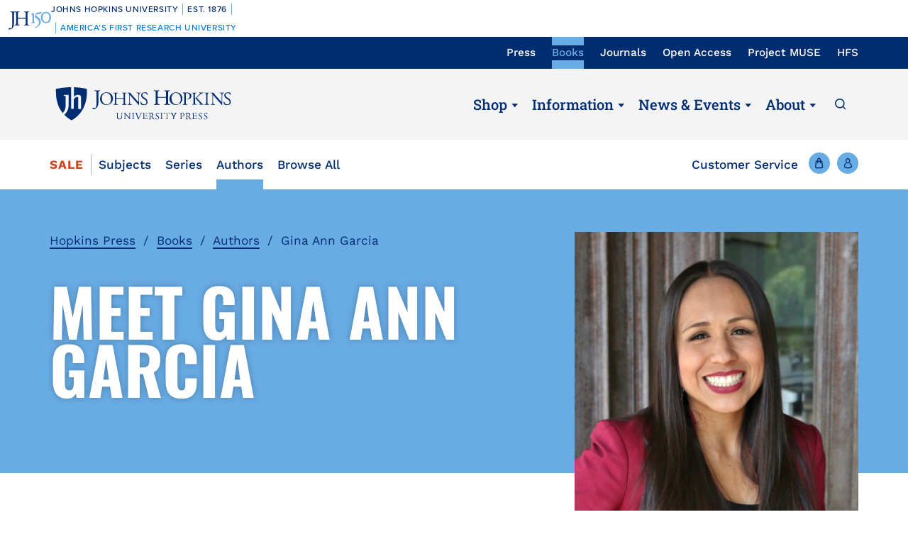

--- FILE ---
content_type: text/html; charset=UTF-8
request_url: https://www.press.jhu.edu/books/authors/gina-ann-garcia
body_size: 12306
content:
<!DOCTYPE html>
<html lang="en" dir="ltr" prefix="og: https://ogp.me/ns#">
  <head>
    <meta charset="utf-8" />
<meta name="description" content="Gina Ann Garcia (PITTSBURGH, PA) is an associate professor in the Department of Educational Foundations, Organizations, and Policy at the University of Pittsburgh. She is the author of Becoming Hispanic-Serving Institutions: Opportunities for Colleges and Universities." />
<link rel="canonical" href="https://www.press.jhu.edu/books/authors/gina-ann-garcia" />
<meta name="twitter:card" content="summary_large_image" />
<meta name="twitter:title" content="Gina Ann Garcia" />
<meta name="Generator" content="Drupal 10 (https://www.drupal.org); Commerce 2" />
<meta name="MobileOptimized" content="width" />
<meta name="HandheldFriendly" content="true" />
<meta name="viewport" content="width=device-width, initial-scale=1.0" />
<link rel="icon" href="/themes/custom/jhupress/favicon.ico" type="image/vnd.microsoft.icon" />
<script>(function(w,d,s,l,i){w[l]=w[l]||[];w[l].push({'gtm.start':new Date().getTime(),event:'gtm.js'});var f=d.getElementsByTagName(s)[0];var j=d.createElement(s);var dl=l!='dataLayer'?'&l='+l:'';j.src='https://www.googletagmanager.com/gtm.js?id='+i+dl+'';j.async=true;f.parentNode.insertBefore(j,f);})(window,document,'script','dataLayer','GTM-TS27Z7G');</script>
<script>window.a2a_config=window.a2a_config||{};a2a_config.callbacks=[];a2a_config.overlays=[];a2a_config.templates={};</script>

    <title>Gina Ann Garcia | Hopkins Press</title>
    <link rel="stylesheet" media="all" href="/sites/default/files/css/css_AD1TvkuMtckfK8Px-JO1vxQmL_adXQARWHnB1K1Mhqw.css?delta=0&amp;language=en&amp;theme=jhupress&amp;include=eJxFTkEOgzAM-1BHn4RCY1intEVJOsZePwSbdrFsy7JNzN6o7pG-ZJi1VQ9JyGyPExl-vMCMFlhIrRRowrhq4548KipDwTdy1zx1P0OKyNpXkoEe9LqM2rSQ5DfC495XPRrjfMzZXy7SJpJg2bFlxkgC9Zhr9mC7Ocr16ZmxWTxxKMcLwQdWEE8P" />
<link rel="stylesheet" media="all" href="/sites/default/files/css/css_fRv51-SjgEDahN5A1LAo_4FfqSLF53yotvUtoyF7t9w.css?delta=1&amp;language=en&amp;theme=jhupress&amp;include=eJxFTkEOgzAM-1BHn4RCY1intEVJOsZePwSbdrFsy7JNzN6o7pG-ZJi1VQ9JyGyPExl-vMCMFlhIrRRowrhq4548KipDwTdy1zx1P0OKyNpXkoEe9LqM2rSQ5DfC495XPRrjfMzZXy7SJpJg2bFlxkgC9Zhr9mC7Ocr16ZmxWTxxKMcLwQdWEE8P" />
<link rel="stylesheet" media="all" href="//fonts.googleapis.com/css2?family=Roboto&amp;family=Roboto+Slab:wght@100;300;400;700&amp;display=swap" />
<link rel="stylesheet" media="all" href="/sites/default/files/css/css_34ysaMZ6tOXCHEj0Lrwe57ORdjolTCArePv4ExJXYMY.css?delta=3&amp;language=en&amp;theme=jhupress&amp;include=eJxFTkEOgzAM-1BHn4RCY1intEVJOsZePwSbdrFsy7JNzN6o7pG-ZJi1VQ9JyGyPExl-vMCMFlhIrRRowrhq4548KipDwTdy1zx1P0OKyNpXkoEe9LqM2rSQ5DfC495XPRrjfMzZXy7SJpJg2bFlxkgC9Zhr9mC7Ocr16ZmxWTxxKMcLwQdWEE8P" />
<link rel="stylesheet" media="all" href="https://unpkg.com/aos@2.3.1/dist/aos.css" />
<link rel="stylesheet" media="all" href="https://cdn.jsdelivr.net/npm/slick-carousel@1.8.1/slick/slick.css" />

    
    <style>
                    </style>
    <!-- Hotjar Tracking Code for https://www.press.jhu.edu -->
    <script>
        (function(h,o,t,j,a,r){
            h.hj=h.hj||function(){(h.hj.q=h.hj.q||[]).push(arguments)};
            h._hjSettings={hjid:6541919,hjsv:6};
            a=o.getElementsByTagName('head')[0];
            r=o.createElement('script');r.async=1;
            r.src=t+h._hjSettings.hjid+j+h._hjSettings.hjsv;
            a.appendChild(r);
        })(window,document,'https://static.hotjar.com/c/hotjar-','.js?sv=');
    </script>
  </head>
  <body class="preload page_layout_default node-type-author section-books path-node page-node-type-author" itemscope itemtype="http://schema.org/WebPage">
        <a href="#main_content" class="visually-hidden focusable skip-link">
      Skip to main content
    </a>
    <noscript><iframe src="https://www.googletagmanager.com/ns.html?id=GTM-TS27Z7G" height="0" width="0" style="display:none;visibility:hidden"></iframe></noscript><div data-sitewide-alert></div>
      <div class="dialog-off-canvas-main-canvas" data-off-canvas-main-canvas>
    <!-- Page Wrapper -->
<div class="page__wrapper">

  <!-- Bookmaster warning -->
  

<!-- START COPY HERE -->
<a href="https://150.jhu.edu" parent="_blank" id="jhu-150th-bar" jhu-150th-bar-style="light">

  <style>
    /* Remove the following @import line if your website is already loading Proxima Nova Medium (500) */
    @import url("https://use.typekit.net/tgg3dge.css");
    
    :root {
      --jhu-brand-heritage-blue: #002D72;
      --jhu-blue-50: #0077D8;
      --jhu-brand-spirit-blue: #68ACE5;
      --jhu-brand-white: #FFFFFF;
      --jhu-150th-bar-accent: var(--jhu-brand-spirit-blue);
      --jhu-150th-bar-background: var(--jhu-brand-heritage-blue);
      --jhu-150th-bar-color: var(--jhu-brand-white);
      --jhu-150th-bar-secondary: var(--jhu-brand-spirit-blue);
      --jhu-150th-bar-height: 52px;

      @media (1020px <= width) {
        --jhu-150th-bar-height: 68px;
      }
    }

    #jhu-150th-bar {
      align-items: center;
      background: var(--jhu-150th-bar-background);
      box-sizing: border-box;
      color: var(--jhu-150th-bar-color);
      display: grid;
      font-family: proxima-nova, sans-serif;
      font-weight: 500;
      font-size: min(3vw, 12px);
      font-style: normal;
      gap: 0;
      grid-template-areas: 
        "logo name"
        "logo tagline";
      grid-template-columns: 60px 1fr;
      height: var(--jhu-150th-bar-height);
      letter-spacing: 0.05em;
      margin: 0;
      padding: 0 1em;
      text-decoration: none;
      text-transform: uppercase;
      width: 100%;

      @media (460px <= width) {
        grid-template-columns: 90px 1fr;
        letter-spacing: 0.1em;
      }

      @media (800px <= width) {
        gap: 0 1em;
        grid-template-areas: "name logo tagline";
        grid-template-columns: 1fr 72px 1fr;
      }

      @media (1020px <= width) {
        font-size: clamp(16px, 1.56vw, 21px);
        grid-template-columns: 1fr 108px 1fr;
      }
    }

    #jhu-150th-bar[jhu-150th-bar-style="light"] {
      --jhu-150th-bar-accent: var(--jhu-brand-spirit-blue);
      --jhu-150th-bar-background: var(--jhu-brand-white);
      --jhu-150th-bar-color: var(--jhu-brand-heritage-blue);
      --jhu-150th-bar-secondary: var(--jhu-blue-50);
    }

    #jhu-150th-bar * {
      box-sizing: inherit;
      font-size: 1em;
      line-height: 1.4;
      margin: 0;
      padding: 0;
      vertical-align: middle;
    }

    #jhu-150th-bar p {
      display: flex;
      flex-direction: row;
      flex-wrap: nowrap;
    }

    #jhu-150th-bar .jhu-150th-bar-sep {
      background-color: var(--jhu-150th-bar-accent);
      color: red;
      display: inline-block;
      height: 1.4em;
      margin: 0 0.5em;
      width: 1px;

      @media (480px <= width) {
        margin: 0 1em;
        width: 2px;
      }
    }

    #jhu-150th-bar #jhu-150th-name {
      grid-area: name;
      justify-self: start;
      text-align: left;

      @media (width < 800px) {
        align-self: end;
      }

      @media (800px <= width) {
        justify-self: end;
        text-align: right;
      }
    }

    #jhu-150th-bar #jhu-150th-name .jhu-150th-bar-sep:last-child {

      @media (width < 800px) {
        order: -1;
      }
    }

    #jhu-150th-bar #jhu-150th-logo {
      aspect-ratio: 144 / 90;
      grid-area: logo;
      height: auto;
      justify-self: center;
      object-fit: contain;
      text-align: center;
      max-height: 100%;
      max-width: 144px;
      width: 100%;
    }

    #jhu-150th-bar #jhu-150th-tagline {
      color: var(--jhu-150th-bar-secondary);
      grid-area: tagline;
      justify-self: start;
      text-align: left;

      @media (width < 800px) {
        align-self: start;
      }
    }
  </style>
  <p id="jhu-150th-name">Johns&nbsp;Hopkins&nbsp;University<span class="jhu-150th-bar-sep"></span>Est.&nbsp;1876<span class="jhu-150th-bar-sep"></span></p>
  <svg id="jhu-150th-logo" xmlns="http://www.w3.org/2000/svg" viewBox="0 0 144 90"><defs><style>.cls-1{fill:none;}.cls-2{fill:var(--jhu-150th-bar-color);}.cls-3{fill:var(--jhu-150th-bar-accent);}</style></defs><path class="cls-2" d="M69.75,68.12c-3.33-.14-5.69-.2-8.4-.2-2.85,0-5.35.07-8.4.2-.42-.2-.56-1.32-.14-1.73l1.32-.21c4.24-.7,4.24-1.39,4.24-8.68v-9.79c0-2.08-.14-2.22-3.47-2.22h-19.86c-3.33,0-3.47.14-3.47,2.22v9.79c0,7.29.34,8.26,4.23,8.68l2.02.21c.41.28.28,1.53-.14,1.73-3.75-.14-6.11-.2-8.82-.2-2.99,0-5.35.13-8.06.2-.42-.2-.55-1.32-.14-1.73l1.18-.21c3.89-.7,4.03-1.39,4.03-8.68v-25c0-6.35-.01-8.02-2.85-8.58-.59-.12-1.19-.11-1.77.02-2.9.64-2.89,2.14-2.89,8.7v25.76c0,5.48-.28,10.27-1.6,13.47-2.3,5.56-7.22,10-13.68,10-.83,0-2.98-.07-2.98-1.46,0-1.18,1.04-3.2,2.5-3.2.83,0,1.67.14,2.57.42.97.28,1.94.49,2.92.49,1.46,0,2.29-.83,2.78-1.81,1.6-3.27,1.8-13.68,1.8-17.43v-26.25c0-7.71-.69-8.54-4.79-8.89l-1.73-.14c-.42-.28-.28-1.53.14-1.74,4.03.14,6.39.21,9.3.21,1.54,0,2.95-.02,4.38-.06.78-.02,1.35-.03,2.16-.07.44.01,1.08,0,1.5.02,1.78.06,3.39.11,5.25.11,2.71,0,5.07-.07,8.05-.21.42.21.56,1.46.14,1.74l-1.32.14c-4.03.42-4.16,1.46-4.16,8.75v7.99c0,2.15.14,2.22,3.47,2.22h19.86c3.33,0,3.47-.07,3.47-2.22v-7.99c0-7.29-.14-8.33-4.24-8.75l-1.32-.14c-.42-.28-.28-1.53.14-1.74,3.19.14,5.56.21,8.4.21s5.07-.07,8.2-.21c.42.21.55,1.46.14,1.74l-1.46.14c-4.03.42-4.17,1.46-4.17,8.75v25c0,7.29.14,8.2,4.17,8.68l1.67.21c.42.28.28,1.53-.14,1.73h0Z"/><path class="cls-3" d="M126.76,26.84c6.87,0,11.55,6.45,11.55,15.07s-4.69,14.9-11.55,14.9-11.55-6.45-11.55-14.9,4.69-15.07,11.55-15.07M126.76,22.99c-10.05,0-17.16,7.87-17.16,18.92s7.95,18.75,17.16,18.75c10.05,0,17.16-7.87,17.16-18.75s-7.12-18.92-17.16-18.92"/><path class="cls-3" d="M81.05,53.13c0,4.28-.09,5.14-3.6,5.57l-1.46.17c-.43.34-.43,1.54.09,1.8,2.4-.09,5.14-.17,7.54-.17,2.65,0,5.31.09,7.88.17.51-.26.51-1.46.09-1.8l-1.46-.17c-3.51-.43-3.6-1.28-3.6-5.57v-19.61c0-2.05,0-4.45.17-6.25,0-.34-.34-.43-.6-.43-2.31.86-5.74,2.23-10.45,3-.43.34-.43,1.28.09,1.63l2.65.26c2.48.26,2.65,1.71,2.65,4.88v16.53h0Z"/><path class="cls-3" d="M109.02,55.87c0-6.76-3.94-11.64-9.51-15.5-1.11-.77-2.65-1.8-4.02-2.74-2.4-1.63-2.83-2.57-2.4-4.11.43-1.37.86-2.05,3.34-2.4l10.88-1.54c2.74-.43,4.28-3.6,4.88-5.48.09-.51-.17-1.03-.94-1.11-.94.6-1.54.86-4.71,1.28l-5.99.86c-2.74.43-4.45.68-5.57,1.03-1.11.34-2.65,2.91-3.77,5.57-1.11,2.57-1.88,5.39-1.88,6.85,0,3,3.08,4.71,6.77,7.36,3.68,2.65,6.94,6.51,6.94,11.9,0,9.42-8.91,15.76-13.62,17.21-.68.6-.34,1.97.69,2.4,6.25-1.88,18.92-9.76,18.92-21.58"/><rect class="cls-1" width="144" height="90"/></svg>
  <p id="jhu-150th-tagline"><span class="jhu-150th-bar-sep"></span>America&rsquo;s&nbsp;First&nbsp;Research&nbsp;University</p>
</a>
<!-- END COPY HERE -->
  <!-- Header -->
    <header class="header" id="header" role="banner">

    <!-- Utility nav -->
    <div class="utility__nav">
      <div class="utility__container">
        <div class="utility__inner">
          <div class="utility__nav__label">Now Browsing:</div>
          <div class="js-utility-toggle">
            <button class="utility__nav__toggle"></button>
              <div class="region region-primary-menu">
    <nav aria-label="block-utilitynavigation-menu" id="block-utilitynavigation" class="block block-menu navigation menu--utility-navigation">

        
        <ul class="menu" aria-label="">
    <span class="sr-only">To navigate items, use the arrow, home, and end keys.</span>
                                                                <li class="js-menu-item menu__item">
                                      <a href="/" class="js-menu-link menu__link" itemprop="url" data-drupal-link-system-path="&lt;front&gt;">Press</a>
                                                      </li>
                                                                        <li class="js-menu-item menu__item menu__item--active-trail">
                                      <a href="/books" class="js-menu-link menu__link" itemprop="url" data-drupal-link-system-path="node/6397">Books</a>
                                                      </li>
                                                                        <li class="js-menu-item menu__item">
                                      <a href="/journals" class="js-menu-link menu__link" itemprop="url" data-drupal-link-system-path="node/4662">Journals</a>
                                                      </li>
                                                                        <li class="js-menu-item menu__item">
                                      <a href="/open-access" target="_self" class="js-menu-link menu__link" itemprop="url" data-drupal-link-system-path="node/4626">Open Access</a>
                                                      </li>
                                                                        <li class="js-menu-item menu__item">
                                      <a href="https://muse.jhu.edu/" target="_blank" class="js-menu-link menu__link" itemprop="url">Project MUSE</a>
                                                      </li>
                                                                        <li class="js-menu-item menu__item">
                                      <a href="https://hfs.jhu.edu/" target="_blank" class="js-menu-link menu__link" itemprop="url">HFS</a>
                                                      </li>
                        </ul>
        


  </nav>

  </div>

          </div>
        </div>
      </div>
    </div>
    <!-- End: Utility nav -->

    <!-- Logo & Buttons -->
    <div class="header__wrap">
      <div class="header__container">
        <div class="header__inner">
          <!-- Menu/Search -->
          <div class="header__handles header__handles--sm">
            <button class="js-header-handle header__handle header__handle--menu">
              <span class="header__label">Menu</span>
            </button>
            <button class="js-site-menu-close header__handle site__menu__close__button">
              <span class="header__label">Close</span>
            </button>
            <a class="header__handle header__handle--search" href="/search">
              <span class="header__label">Search</span>
            </a>
          </div>
          <!-- Logo -->
          <div class="header__logo">
            <a class="header__link" href="https://www.press.jhu.edu/">
              <span class="header__label">JHU Press</span>
            </a>
          </div>
          <!-- Main nav -->
          <div class="main__nav main__nav--lg">
              <div class="region region-secondary-menu">
    <nav aria-label="block-mainnavigation-menu" id="block-mainnavigation" class="block block-menu navigation menu--main">

        
        <ul class="menu" aria-label="">
    <span class="sr-only">To navigate items, use the arrow, home, and end keys.</span>
                                                                <li class="js-menu-item menu__item menu__item--expanded menu__item--active-trail">
                                      <a href="#" class="js-menu-link js-menu-link-toggle menu__link menu__link">Shop</a>
                                                              <button tabindex="-1" class="js-menu-child-open js-menu-toggle menu__toggle menu__child--open" aria-label="Shop" aria-haspopup="true" aria-expanded="false"></button>
                        <button tabindex="-1" class="js-menu-child-close js-menu-toggle menu__toggle menu__child--close" aria-label="Shop" aria-haspopup="true" aria-expanded="false"></button>
                                    <ul class="js-menu-children menu__children" >
                                                                    <li class="js-menu-child menu__item--child menu__item--child--active-trail">
                    <a href="/books" class="js-menu-child-link menu__child__link" itemprop="url" data-drupal-link-system-path="node/6397">Books</a>
                                    </li>
                                                                        <li class="js-menu-child menu__item--child">
                    <a href="/journals" class="js-menu-child-link menu__child__link" itemprop="url" data-drupal-link-system-path="node/4662">Journals</a>
                                    </li>
                        </ul>
        
                                    </li>
                                                                        <li class="js-menu-item menu__item menu__item--expanded">
                                      <a href="#" class="js-menu-link js-menu-link-toggle menu__link menu__link">Information</a>
                                                              <button tabindex="-1" class="js-menu-child-open js-menu-toggle menu__toggle menu__child--open" aria-label="Information" aria-haspopup="true" aria-expanded="false"></button>
                        <button tabindex="-1" class="js-menu-child-close js-menu-toggle menu__toggle menu__child--close" aria-label="Information" aria-haspopup="true" aria-expanded="false"></button>
                                    <ul class="js-menu-children menu__children" >
                                                                    <li class="js-menu-child menu__item--child">
                    <a href="/books/information-for-authors" class="js-menu-child-link menu__child__link" itemprop="url" data-drupal-link-system-path="node/4428">For Book Authors</a>
                                    </li>
                                                                        <li class="js-menu-child menu__item--child">
                    <a href="/journals/journal-authors" title="For Journal Authors" class="js-menu-child-link menu__child__link" itemprop="url" data-drupal-link-system-path="node/4683">For Journal Authors</a>
                                    </li>
                                                                        <li class="js-menu-child menu__item--child">
                    <a href="/journals/journal-editors" class="js-menu-child-link menu__child__link" itemprop="url" data-drupal-link-system-path="node/4687">For Journal Editors</a>
                                    </li>
                                                                        <li class="js-menu-child menu__item--child">
                    <a href="/books/for-educators" class="js-menu-child-link menu__child__link" itemprop="url" data-drupal-link-system-path="node/4429">For Educators</a>
                                    </li>
                                                                        <li class="js-menu-child menu__item--child">
                    <a href="/books/for-booksellers" class="js-menu-child-link menu__child__link" itemprop="url" data-drupal-link-system-path="node/4431">For Booksellers</a>
                                    </li>
                                                                        <li class="js-menu-child menu__item--child">
                    <a href="/books/for-media" class="js-menu-child-link menu__child__link" itemprop="url" data-drupal-link-system-path="node/4432">For Media</a>
                                    </li>
                                                                        <li class="js-menu-child menu__item--child">
                    <a href="/books/catalogs" class="js-menu-child-link menu__child__link" itemprop="url" data-drupal-link-system-path="node/4433">Book Catalogs</a>
                                    </li>
                                                                        <li class="js-menu-child menu__item--child">
                    <a href="/journals/catalogs" class="js-menu-child-link menu__child__link" itemprop="url" data-drupal-link-system-path="node/4906">Journal Catalogs</a>
                                    </li>
                        </ul>
        
                                    </li>
                                                                        <li class="js-menu-item menu__item menu__item--expanded">
                                      <a href="#" class="js-menu-link js-menu-link-toggle menu__link menu__link">News &amp; Events</a>
                                                              <button tabindex="-1" class="js-menu-child-open js-menu-toggle menu__toggle menu__child--open" aria-label="News &amp; Events" aria-haspopup="true" aria-expanded="false"></button>
                        <button tabindex="-1" class="js-menu-child-close js-menu-toggle menu__toggle menu__child--close" aria-label="News &amp; Events" aria-haspopup="true" aria-expanded="false"></button>
                                    <ul class="js-menu-children menu__children" >
                                                                    <li class="js-menu-child menu__item--child">
                    <a href="/newsroom" class="js-menu-child-link menu__child__link" itemprop="url" data-drupal-link-system-path="node/4789">Newsroom</a>
                                    </li>
                                                                        <li class="js-menu-child menu__item--child">
                    <a href="/awards" class="js-menu-child-link menu__child__link" itemprop="url" data-drupal-link-system-path="node/4788">Awards</a>
                                    </li>
                                                                        <li class="js-menu-child menu__item--child">
                    <a href="/events" class="js-menu-child-link menu__child__link" itemprop="url" data-drupal-link-system-path="node/4905">Events</a>
                                    </li>
                                                                        <li class="js-menu-child menu__item--child">
                    <a href="/multimedia" class="js-menu-child-link menu__child__link" itemprop="url" data-drupal-link-system-path="node/4790">Podcasts &amp; More</a>
                                    </li>
                        </ul>
        
                                    </li>
                                                                        <li class="js-menu-item menu__item menu__item--expanded">
                                      <a href="#" class="js-menu-link js-menu-link-toggle menu__link menu__link">About</a>
                                                              <button tabindex="-1" class="js-menu-child-open js-menu-toggle menu__toggle menu__child--open" aria-label="About" aria-haspopup="true" aria-expanded="false"></button>
                        <button tabindex="-1" class="js-menu-child-close js-menu-toggle menu__toggle menu__child--close" aria-label="About" aria-haspopup="true" aria-expanded="false"></button>
                                    <ul class="js-menu-children menu__children" >
                                                                    <li class="js-menu-child menu__item--child">
                    <a href="/about-press" class="js-menu-child-link menu__child__link" itemprop="url" data-drupal-link-system-path="node/4675">About The Press</a>
                                    </li>
                                                                        <li class="js-menu-child menu__item--child">
                    <a href="/history" class="js-menu-child-link menu__child__link" itemprop="url" data-drupal-link-system-path="node/4711">History</a>
                                    </li>
                                                                        <li class="js-menu-child menu__item--child">
                    <a href="/code-conduct" class="js-menu-child-link menu__child__link" itemprop="url" data-drupal-link-system-path="node/4779">Code of Conduct</a>
                                    </li>
                                                                        <li class="js-menu-child menu__item--child">
                    <a href="/accessibility" class="js-menu-child-link menu__child__link" itemprop="url" data-drupal-link-system-path="node/7485">Accessibility</a>
                                    </li>
                                                                        <li class="js-menu-child menu__item--child">
                    <a href="/leadership" class="js-menu-child-link menu__child__link" itemprop="url" data-drupal-link-system-path="node/4715">Leadership</a>
                                    </li>
                                                                        <li class="js-menu-child menu__item--child">
                    <a href="/careers" class="js-menu-child-link menu__child__link" itemprop="url" data-drupal-link-system-path="node/4773">Careers</a>
                                    </li>
                                                                        <li class="js-menu-child menu__item--child">
                    <a href="/rights-permissions" class="js-menu-child-link menu__child__link" itemprop="url" data-drupal-link-system-path="node/4970">Rights &amp; Permissions</a>
                                    </li>
                                                                        <li class="js-menu-child menu__item--child">
                    <a href="/online-references" class="js-menu-child-link menu__child__link" itemprop="url" data-drupal-link-system-path="node/6230">Online References</a>
                                    </li>
                                                                        <li class="js-menu-child menu__item--child">
                    <a href="/support-press" class="js-menu-child-link menu__child__link" itemprop="url" data-drupal-link-system-path="node/4780">Support The Press</a>
                                    </li>
                        </ul>
        
                                    </li>
                        </ul>
        


  </nav>

  </div>

            <a class="header__handle header__handle--search" href="/search">
              <span class="header__label">Search</span>
            </a>
          </div>
          <!-- End: Main nav -->
          <!-- Shop/Account -->
            <div class="header__handles header__handles--sm">
                              <a class="header__handle header__handle--shop" href="/books/cart"
                  title="Shop">
                  <span class="header__label">Cart</span>
                                    <span class="header__cart-count" data-cart="count"></span>
                                  </a>
                                          <a class="header__handle header__handle--account" href="/user/login"
                title="Account">
                <span class="header__label">Account</span>
              </a>
            </div>
        </div>
      </div>
    </div>
    <!-- End: Logo & Buttons -->
    <!-- Shop nav -->
          <div class="header__bar books">
        <div class="shop__nav">
            <div class="region region-featured">
    <nav aria-label="block-shopbooks-menu" id="block-shopbooks" class="block block-menu navigation menu--shop-navigation">

        
        <ul class="menu" aria-label="">
    <span class="sr-only">To navigate items, use the arrow, home, and end keys.</span>
                                                                <li class="js-menu-item menu__item">
                                      <a href="/books/sale" class="sale js-menu-link menu__link" itemprop="url" data-drupal-link-system-path="node/4419">Sale</a>
                                                      </li>
                                                                        <li class="js-menu-item menu__item">
                                      <a href="/books/subjects" class="js-menu-link menu__link" itemprop="url" data-drupal-link-system-path="node/25">Subjects</a>
                                                      </li>
                                                                        <li class="js-menu-item menu__item">
                                      <a href="/books/series" class="js-menu-link menu__link" itemprop="url" data-drupal-link-system-path="node/4416">Series</a>
                                                      </li>
                                                                        <li class="js-menu-item menu__item menu__item--active-trail">
                                      <a href="/books/authors" class="js-menu-link menu__link" itemprop="url" data-drupal-link-system-path="node/6">Authors</a>
                                                      </li>
                                                                        <li class="js-menu-item menu__item">
                                      <a href="/books/browse-all" class="js-menu-link menu__link" itemprop="url" data-drupal-link-system-path="node/4422">Browse All</a>
                                                      </li>
                        </ul>
        


  </nav>

  </div>

        </div>
        <!-- End: Shop nav -->
        <div class="header__utility">
          <a href="/books/customer-service" class="menu__link--other books">Customer Service</a>
          <!-- Shop/Account -->
          <div class="header__handles">
            <a class="header__handle header__handle--shop" href="/books/cart">
              <span class="header__label">Cart</span>
                            <span class="header__cart-count" data-cart="count"></span>
                          </a>
            <a class="header__handle header__handle--account" href="/user/login">
              <span class="header__label">Account</span>
            </a>
          </div>
        </div>
      </div>
      </header>
    <!-- End Header -->

  <!-- Main Page -->
  <main class="page">
    <div class="page__content">
      <!-- Main Content -->
      <div class="page__main__content" id="main_content">
                    <div class="region region-content">
    <div data-drupal-messages-fallback class="hidden"></div>
<div id="block-jhupress-content" class="block block-system block-system-main-block">
  
    
      
<div class="hero--author node node--type-author node--view-mode-full">
    
  <div class="hero">
    <div class="hero__container">
      <div class="author__group">
                    <nav class="breadcrumb" role="navigation" aria-label="Breadcrumb navigation">
    <ol>
          <li>
                  <a href="/">Hopkins Press</a>
              </li>
          <li>
                  <a href="/books">Books</a>
              </li>
          <li>
                  <a href="/books/authors">Authors</a>
              </li>
          <li>
                  Gina Ann Garcia
              </li>
        </ol>
  </nav>

                <h1>Meet Gina Ann Garcia</h1>
      </div>
      <div class="author__card">
                  <div class="author__image">
              <article class="media media--type-image media--view-mode-profile-image">
  
            <img srcset="/sites/default/files/styles/max_325x325/public/authors/10486.jpg 325w, /sites/default/files/styles/max_650x650/public/authors/10486.jpg 644w" sizes="(min-width: 768px) 270px, 100vw" width="325" height="325" src="/sites/default/files/styles/max_325x325/public/authors/10486.jpg" alt="Gina Ann Garcia" loading="lazy" />




  </article>


          </div>
                      </div>
    </div>
  </div>
    <div class="author__body">
    <div class="author__body__content">
      <div class="wysiwyg">
          <p><b>Gina Ann Garcia</b> (PITTSBURGH, PA) is an associate professor in the Department of Educational Foundations, Organizations, and Policy at the University of Pittsburgh. She is the author of <i>Becoming Hispanic-Serving Institutions: Opportunities for Colleges and Universities</i>.</p>

      </div>
              <div class="views-element-container"><div class="view view-published-works view-id-published_works view-display-id-block_1 js-view-dom-id-41f2b39e49361bdf4fb6224f95fe831646296bbea29a184b14308ab8d827f06c">
  
     <h2>Published Works</h2>
    
      
      <div class="view-content">
          <div class="views-row"><div class="book__vertical">
  <div class="book__vertical__inner">
    <div class="book__vertical__group">
      <div class="book__vertical__image">
        <a class="book__image__link" href="/books/title/12712/transforming-hispanic-serving-institutions-equity-and-justice">
          

          
        <div class="product--variation-field--variation_field_cover__33121"><article class="media media--type-image media--view-mode-default">
  
          <img src="/sites/default/files/styles/large/public/covers/9781421445908.jpg" width="320" height="480" alt="Cover image of Transforming Hispanic-Serving Institutions for Equity and Justice" loading="lazy" class="image-style-large" />




  </article>
</div>
  



        </a>
      </div>
      <div class="book__vertical__content">
        <a class="book__title" href="/books/title/12712/transforming-hispanic-serving-institutions-equity-and-justice">  Transforming Hispanic-Serving Institutions for Equity and Justice
</a>
        <div class="book__subtitle"></div>
        <div class="book__author">
  <p>Gina Ann Garcia</p>
</div>
        <div class="book__volume_edition"> </div>
        <div class="book__date">
<div class="product--variation-field--variation_field_publication_date__33121 field field--name-field-publication-date field--type-datetime field--label-hidden">
  <div class="label">Publication Date</div>
        <div><time datetime="2023-02-14T12:00:00Z" class="datetime">2023</time>
</div>
    </div>
</div>
        <div class="book__variation">
          <div id="commerce-product-add-to-cart-form--2"><form class="commerce-order-item-add-to-cart-form-commerce-product-33121 commerce-order-item-add-to-cart-form" data-drupal-selector="commerce-order-item-add-to-cart-form-commerce-product-33121" novalidate="novalidate" action="/books/authors/gina-ann-garcia" method="post" id="commerce-order-item-add-to-cart-form-commerce-product-33121" accept-charset="UTF-8">
  <div class="field--type-entity-reference field--name-purchased-entity field--widget-jhup-cart-product-variation-attributes js-form-wrapper form-wrapper" data-drupal-selector="edit-purchased-entity-wrapper" id="edit-purchased-entity-wrapper--2">      <div class="attribute-widgets js-form-wrapper form-wrapper" data-drupal-selector="edit-purchased-entity-0-attributes" id="edit-purchased-entity-0-attributes--2"><fieldset data-drupal-selector="edit-attribute-binding-type-33121" class="product--rendered-attribute fieldgroup form-composite required js-form-item form-item js-form-wrapper form-wrapper" id="edit-attribute-binding-type--33121--wrapper" required="required" aria-required="true" role="radiogroup">
      <legend>
    <span class="fieldset-legend js-form-required form-required">Binding Type</span>
  </legend>
  <div class="fieldset-wrapper">
                <div id="edit-attribute-binding-type--33121" class="form-radios"><div class="js-form-item form-item js-form-type-radio form-type-radio js-form-item-purchased-entity-0-attributes-attribute-binding-type form-item-purchased-entity-0-attributes-attribute-binding-type">
        <input data-drupal-selector="edit-attribute-binding-type-33121-5" class="product--rendered-attribute__selected form-radio" data-disable-refocus="true" type="radio" id="edit-attribute-binding-type--33121--5" name="purchased_entity[0][attributes][attribute_binding_type]" value="5" checked="checked" />

        <label for="edit-attribute-binding-type--33121--5" class="option"><div>  Paperback
</div>
<div class="book__price "></div>
<div class="book__price ">$34.95</div>
</label>
      </div>
<div class="js-form-item form-item js-form-type-radio form-type-radio js-form-item-purchased-entity-0-attributes-attribute-binding-type form-item-purchased-entity-0-attributes-attribute-binding-type">
        <input data-drupal-selector="edit-attribute-binding-type-33121-6" data-disable-refocus="true" type="radio" id="edit-attribute-binding-type--33121--6" name="purchased_entity[0][attributes][attribute_binding_type]" value="6" class="form-radio" />

        <label for="edit-attribute-binding-type--33121--6" class="option"><div>  E-book
</div>
<div class="book__price "></div>
<div class="book__price ">$34.95</div>
</label>
      </div>
</div>

          </div>
</fieldset>
</div>

  </div>
<input autocomplete="off" data-drupal-selector="form-focwsa9e524c9owmwvrbjjoxf9opifh6ocivmdvzq38" type="hidden" name="form_build_id" value="form-FOCWsA9E524c9OwMWvrbJJOXf9opiFH6ocIvmDvzq38" />
<input data-drupal-selector="edit-commerce-order-item-add-to-cart-form-commerce-product-33121" type="hidden" name="form_id" value="commerce_order_item_add_to_cart_form_commerce_product_33121" />
<div class="field--type-decimal field--name-quantity field--widget-commerce-quantity js-form-wrapper form-wrapper" data-drupal-selector="edit-quantity-wrapper" id="edit-quantity-wrapper--2">      <div class="js-form-item form-item js-form-type-number form-type-number js-form-item-quantity-0-value form-item-quantity-0-value">
      <label for="edit-quantity--33121">Quantity</label>
        <input data-drupal-selector="edit-quantity-33121" type="number" id="edit-quantity--33121" name="quantity[0][value]" value="1" step="1" min="1" placeholder="" class="form-number" />

        </div>

  </div>
<div id="submit-wrapper-98951"><div data-drupal-selector="edit-actions" class="form-actions js-form-wrapper form-wrapper" id="edit-actions--2"><input class="button--add-to-cart book__btn--add button button--primary js-form-submit form-submit" id="edit-submit-98951" data-drupal-selector="edit-submit" data-disable-refocus="true" type="submit" name="op" value="Add to cart" />
</div>
</div><div class="url-textfield js-form-wrapper form-wrapper" style="display: none !important;"><div class="js-form-item form-item js-form-type-textfield form-type-textfield js-form-item-url form-item-url">
      <label for="edit-url--2">Leave this field blank</label>
        <input autocomplete="off" data-drupal-selector="edit-url" type="text" id="edit-url--2" name="url" value="" size="20" maxlength="128" class="form-text" />

        </div>
</div>

</form>
</div>

        </div>
      </div>
    </div>
  </div>
</div>

</div>
    <div class="views-row"><div class="book__vertical">
  <div class="book__vertical__inner">
    <div class="book__vertical__group">
      <div class="book__vertical__image">
        <a class="book__image__link" href="/books/title/12027/becoming-hispanic-serving-institutions">
          

          
        <div class="product--variation-field--variation_field_cover__29470"><article class="media media--type-image media--view-mode-default">
  
          <img src="/sites/default/files/styles/large/public/covers/9781421427379.jpg" width="144" height="216" alt="Cover image of Becoming Hispanic-Serving Institutions" loading="lazy" class="image-style-large" />




  </article>
</div>
  



        </a>
      </div>
      <div class="book__vertical__content">
        <a class="book__title" href="/books/title/12027/becoming-hispanic-serving-institutions">  Becoming Hispanic-Serving Institutions
</a>
        <div class="book__subtitle">  Opportunities for Colleges and Universities
</div>
        <div class="book__author">
  <p>Gina Ann Garcia</p>
</div>
        <div class="book__volume_edition"> </div>
        <div class="book__date">
<div class="product--variation-field--variation_field_publication_date__29470 field field--name-field-publication-date field--type-datetime field--label-hidden">
  <div class="label">Publication Date</div>
        <div><time datetime="2019-03-12T12:00:00Z" class="datetime">2019</time>
</div>
    </div>
</div>
        <div class="book__variation">
          <div id="commerce-product-add-to-cart-form"><form class="commerce-order-item-add-to-cart-form-commerce-product-29470 commerce-order-item-add-to-cart-form" data-drupal-selector="commerce-order-item-add-to-cart-form-commerce-product-29470" novalidate="novalidate" action="/books/authors/gina-ann-garcia" method="post" id="commerce-order-item-add-to-cart-form-commerce-product-29470" accept-charset="UTF-8">
  <div class="field--type-entity-reference field--name-purchased-entity field--widget-jhup-cart-product-variation-attributes js-form-wrapper form-wrapper" data-drupal-selector="edit-purchased-entity-wrapper" id="edit-purchased-entity-wrapper">      <div class="attribute-widgets js-form-wrapper form-wrapper" data-drupal-selector="edit-purchased-entity-0-attributes" id="edit-purchased-entity-0-attributes"><fieldset data-drupal-selector="edit-attribute-binding-type-29470" class="product--rendered-attribute fieldgroup form-composite required js-form-item form-item js-form-wrapper form-wrapper" id="edit-attribute-binding-type--29470--wrapper" required="required" aria-required="true" role="radiogroup">
      <legend>
    <span class="fieldset-legend js-form-required form-required">Binding Type</span>
  </legend>
  <div class="fieldset-wrapper">
                <div id="edit-attribute-binding-type--29470" class="form-radios"><div class="js-form-item form-item js-form-type-radio form-type-radio js-form-item-purchased-entity-0-attributes-attribute-binding-type form-item-purchased-entity-0-attributes-attribute-binding-type">
        <input data-drupal-selector="edit-attribute-binding-type-29470-5" class="product--rendered-attribute__selected form-radio" data-disable-refocus="true" type="radio" id="edit-attribute-binding-type--29470--5" name="purchased_entity[0][attributes][attribute_binding_type]" value="5" checked="checked" />

        <label for="edit-attribute-binding-type--29470--5" class="option"><div>  Paperback
</div>
<div class="book__price "></div>
<div class="book__price ">$32.95</div>
</label>
      </div>
<div class="js-form-item form-item js-form-type-radio form-type-radio js-form-item-purchased-entity-0-attributes-attribute-binding-type form-item-purchased-entity-0-attributes-attribute-binding-type">
        <input data-drupal-selector="edit-attribute-binding-type-29470-6" data-disable-refocus="true" type="radio" id="edit-attribute-binding-type--29470--6" name="purchased_entity[0][attributes][attribute_binding_type]" value="6" class="form-radio" />

        <label for="edit-attribute-binding-type--29470--6" class="option"><div>  E-book
</div>
<div class="book__price "></div>
<div class="book__price ">$32.95</div>
</label>
      </div>
</div>

          </div>
</fieldset>
</div>

  </div>
<input autocomplete="off" data-drupal-selector="form-ffju-lnx-bmiabfne1bnkkr4vht313jf6dco1oxj8ny" type="hidden" name="form_build_id" value="form-ffju_LNX_BmiAbFne1BnkkR4VHT313JF6DCo1OxJ8NY" />
<input data-drupal-selector="edit-commerce-order-item-add-to-cart-form-commerce-product-29470" type="hidden" name="form_id" value="commerce_order_item_add_to_cart_form_commerce_product_29470" />
<div class="field--type-decimal field--name-quantity field--widget-commerce-quantity js-form-wrapper form-wrapper" data-drupal-selector="edit-quantity-wrapper" id="edit-quantity-wrapper">      <div class="js-form-item form-item js-form-type-number form-type-number js-form-item-quantity-0-value form-item-quantity-0-value">
      <label for="edit-quantity--29470">Quantity</label>
        <input data-drupal-selector="edit-quantity-29470" type="number" id="edit-quantity--29470" name="quantity[0][value]" value="1" step="1" min="1" placeholder="" class="form-number" />

        </div>

  </div>
<div id="submit-wrapper-14724"><div data-drupal-selector="edit-actions" class="form-actions js-form-wrapper form-wrapper" id="edit-actions"><input class="button--add-to-cart book__btn--add button button--primary js-form-submit form-submit" id="edit-submit-14724" data-drupal-selector="edit-submit" data-disable-refocus="true" type="submit" name="op" value="Add to cart" />
</div>
</div><div class="url-textfield js-form-wrapper form-wrapper" style="display: none !important;"><div class="js-form-item form-item js-form-type-textfield form-type-textfield js-form-item-url form-item-url">
      <label for="edit-url">Leave this field blank</label>
        <input autocomplete="off" data-drupal-selector="edit-url" type="text" id="edit-url" name="url" value="" size="20" maxlength="128" class="form-text" />

        </div>
</div>

</form>
</div>

        </div>
      </div>
    </div>
  </div>
</div>

</div>

    </div>
  
          </div>
</div>

          </div>
    <div class="author__sidebar">
            <div class="author__news">
        <div class="views-element-container"><div class="view view-authors-featured-news view-id-authors_featured_news view-display-id-block_1 js-view-dom-id-7144c616f7511f3164a6004aace9bdfc94c8b4bb566b75cb88a5e9d746631099">
      <div class="recent__label"><span>Recent Content</span></div>
    <div class="view-content">
          <div class="views-row">
<article class="news__listing node node--type-news node--view-mode-condensed">
  

  <div class="news__listing__content__wrap">
    <div class="news__listing__type"><span>  Award
</span></div>
    <a class="news__listing__link" href="/awards/2020-aahhe-book-year-award" rel="bookmark"><span class="field field--name-title field--type-string field--label-hidden">2020 AAHHE Book of the Year Award</span>
</a>
    <div class="news__listing__date">  <time datetime="2020-01-01T12:00:00Z" class="datetime">January 1, 2020</time>

</div>
  </div>

</article>
</div>

    </div>
  </div>
</div>

      </div>
          </div>
  </div>
  </div>

  </div>
<div id="block-stayintouchblock" class="block block-jhup-global block-stay-in-touch-block">
  
    
      <div class="subscribe">
  <div class="subscribe__container">
    <div class="subscribe__inner">
      <div class="subscribe__group">
        <div class="subscribe__headers">
                    <div class="subscribe__header">Stay In Touch</div>
                                <div class="subscribe__subheader">
              <p>with Hopkins Press Books</p>
            </div>
                  </div>
        <div class="subscribe__buttons">
                      <a href="https://app.e2ma.net/app2/audience/signup/1426138/1406192.57474288/" target="_blank"  class="subscribe__button">Subscribe</a>
                            </div>
      </div>
    </div>
  </div>

  <div class="subscribe__image">
    <article class="media media--type-image media--view-mode-full">
  
          <img src="/sites/default/files/styles/large/public/2021-12/email%20sign%20up.jpg" width="480" height="320" alt="email sign up" loading="lazy" class="image-style-large" />




  </article>

  </div>

</div>

  </div>

  </div>

              </div>
      <!-- End Main Content -->
    </div>
    <!-- End Page Content -->
  </main>
  <!-- End Main Page -->

  <!-- Footer -->
    <footer class="footer" id="footer">
    <div class="footer__container">
      <div class="footer__inner">
        <div class="footer__wrap">
          <div class="footer__group">
            <div class="footer__logo">
              <a class="footer__logo__link" href="https://www.press.jhu.edu/">
                <span class="footer__logo__link__label">JHU Press</span>
              </a>
            </div>
            <!-- Social Nav -->
            <div class="footer__socials">
              <h2 class="footer__socials__header" id="footer__socials__header">Contact Us</h2>
              <ul class="footer__socials__nav" aria-labelledby="footer__socials__header">
                <li class="footer__social__item">
                  <a class="footer__social__link footer__social--twitter" href="https://twitter.com/JHUPress" target="_blank">
                    <span class="footer__social__label">Twitter</span>
                  </a>
                </li>
                <li class="footer__social__item">
                  <a class="footer__social__link footer__social--facebook" href="https://www.facebook.com/JohnsHopkinsUniversityPress" target="_blank">
                    <span class="footer__social__label">Facebook</span>
                  </a>
                </li>
                <li class="footer__social__item">
                  <a class="footer__social__link footer__social--instagram" href="https://www.instagram.com/hopkinspress" target="_blank">
                    <span class="footer__social__label">Instagram</span>
                  </a>
                </li>
                <li class="footer__social__item">
                  <a class="footer__social__link footer__social--linkedin" href="https://www.linkedin.com/company/hopkins-press" target="_blank">
                    <span class="footer__social__label">Linkedin</span>
                  </a>
                </li>
                <li class="footer__social__item">
                  <a class="footer__social__link footer__social--youtube" href="https://www.youtube.com/c/HopkinsPress" target="_blank">
                    <span class="footer__social__label">YouTube</span>
                  </a>
                </li>
                <li class="footer__social__item">
                  <a class="footer__social__link footer__social--bluesky" rel="me" href="https://bsky.app/profile/hopkinspress.bsky.social" target="_blank">
                    <span class="footer__social__label">Bluesky</span>
                  </a>
                </li>
              </ul>
            </div>
            <!-- End Social Nav -->
          </div>
          <!-- Address -->
          <div class="address">
            <div class="address__details" itemprop="address" itemscope itemtype="http://schema.org/PostalAddress">
                <span class="address__group">
                  <span class="address__street" itemprop="streetAddress">2715 North Charles Street</span>
                  <span class="address__city" itemprop="addressLocality">Baltimore</span>
                  <span class="address__state" itemprop="addressRegion">MD</span>
                  <span class="address__zip" itemprop="postalCode">21218-3263</span>
                </span>
              <span class="address__detail">
                  <a class="address__detail__label" href="tel:410-516-6900" itemprop="telephone">(410) 516-6900</a>
                </span>
            </div>
          </div>
          <!-- End Address -->
        </div>
        <div class="footer__content">
            <div class="region region-footer">
    <nav aria-label="block-footer-menu" id="block-footer" class="block block-menu navigation menu--footer">

        
        <ul class="menu" aria-label="">
    <span class="sr-only">To navigate items, use the arrow, home, and end keys.</span>
                                                                <li class="js-menu-item menu__item menu__item--expanded">
                                      <a href="#" class="js-menu-link js-menu-link-toggle menu__link menu__link">About</a>
                                                              <button tabindex="-1" class="js-menu-child-open js-menu-toggle menu__toggle menu__child--open" aria-label="About" aria-haspopup="true" aria-expanded="false"></button>
                        <button tabindex="-1" class="js-menu-child-close js-menu-toggle menu__toggle menu__child--close" aria-label="About" aria-haspopup="true" aria-expanded="false"></button>
                                    <ul class="js-menu-children menu__children" >
                                                                    <li class="js-menu-child menu__item--child">
                    <a href="/about-press" class="js-menu-child-link menu__child__link" itemprop="url" data-drupal-link-system-path="node/4675">About the Press</a>
                                    </li>
                                                                        <li class="js-menu-child menu__item--child">
                    <a href="/leadership" class="js-menu-child-link menu__child__link" itemprop="url" data-drupal-link-system-path="node/4715">Leadership</a>
                                    </li>
                                                                        <li class="js-menu-child menu__item--child">
                    <a href="/careers" class="js-menu-child-link menu__child__link" itemprop="url" data-drupal-link-system-path="node/4773">Careers</a>
                                    </li>
                                                                        <li class="js-menu-child menu__item--child">
                    <a href="/rights-permissions" class="js-menu-child-link menu__child__link" itemprop="url" data-drupal-link-system-path="node/4970">Rights &amp; Permissions</a>
                                    </li>
                                                                        <li class="js-menu-child menu__item--child">
                    <a href="/support-press" class="js-menu-child-link menu__child__link" itemprop="url" data-drupal-link-system-path="node/4780">Support the Press</a>
                                    </li>
                        </ul>
        
                                    </li>
                                                                        <li class="js-menu-item menu__item menu__item--expanded menu__item--active-trail">
                                      <a href="#" class="js-menu-link js-menu-link-toggle menu__link menu__link">Explore</a>
                                                              <button tabindex="-1" class="js-menu-child-open js-menu-toggle menu__toggle menu__child--open" aria-label="Explore" aria-haspopup="true" aria-expanded="false"></button>
                        <button tabindex="-1" class="js-menu-child-close js-menu-toggle menu__toggle menu__child--close" aria-label="Explore" aria-haspopup="true" aria-expanded="false"></button>
                                    <ul class="js-menu-children menu__children" >
                                                                    <li class="js-menu-child menu__item--child menu__item--child--active-trail">
                    <a href="/books" class="js-menu-child-link menu__child__link" itemprop="url" data-drupal-link-system-path="node/6397">Books</a>
                                    </li>
                                                                        <li class="js-menu-child menu__item--child">
                    <a href="/journals" class="js-menu-child-link menu__child__link" itemprop="url" data-drupal-link-system-path="node/4662">Journals</a>
                                    </li>
                                                                        <li class="js-menu-child menu__item--child">
                    <a href="https://muse.jhu.edu/" target="_blank" class="js-menu-child-link menu__child__link" itemprop="url">Project MUSE</a>
                                    </li>
                                                                        <li class="js-menu-child menu__item--child">
                    <a href="http://hfs.jhu.edu/" target="_blank" class="js-menu-child-link menu__child__link" itemprop="url">HFS</a>
                                    </li>
                                                                        <li class="js-menu-child menu__item--child">
                    <a href="/books/catalogs" class="js-menu-child-link menu__child__link" itemprop="url" data-drupal-link-system-path="node/4433">Book Catalogs</a>
                                    </li>
                                                                        <li class="js-menu-child menu__item--child">
                    <a href="/journals/catalogs" class="js-menu-child-link menu__child__link" itemprop="url" data-drupal-link-system-path="node/4906">Journal Catalogs</a>
                                    </li>
                        </ul>
        
                                    </li>
                                                                        <li class="js-menu-item menu__item menu__item--expanded">
                                      <a href="#" class="js-menu-link js-menu-link-toggle menu__link menu__link">Help</a>
                                                              <button tabindex="-1" class="js-menu-child-open js-menu-toggle menu__toggle menu__child--open" aria-label="Help" aria-haspopup="true" aria-expanded="false"></button>
                        <button tabindex="-1" class="js-menu-child-close js-menu-toggle menu__toggle menu__child--close" aria-label="Help" aria-haspopup="true" aria-expanded="false"></button>
                                    <ul class="js-menu-children menu__children" >
                                                                    <li class="js-menu-child menu__item--child">
                    <a href="/books/customer-service" class="js-menu-child-link menu__child__link" itemprop="url" data-drupal-link-system-path="node/4426">Books Customer Service</a>
                                    </li>
                                                                        <li class="js-menu-child menu__item--child">
                    <a href="/journals/customer-service" class="js-menu-child-link menu__child__link" itemprop="url" data-drupal-link-system-path="node/4804">Journals Customer Service</a>
                                    </li>
                                                                        <li class="js-menu-child menu__item--child">
                    <a href="/privacy-policy" class="js-menu-child-link menu__child__link" itemprop="url" data-drupal-link-system-path="node/4424">Privacy Policy</a>
                                    </li>
                                                                        <li class="js-menu-child menu__item--child">
                    <a href="/terms-use" class="js-menu-child-link menu__child__link" itemprop="url" data-drupal-link-system-path="node/4425">Terms of Use</a>
                                    </li>
                        </ul>
        
                                    </li>
                                                                        <li class="js-menu-item menu__item menu__item--expanded">
                                      <a href="#" class="js-menu-link js-menu-link-toggle menu__link menu__link">Information</a>
                                                              <button tabindex="-1" class="js-menu-child-open js-menu-toggle menu__toggle menu__child--open" aria-label="Information" aria-haspopup="true" aria-expanded="false"></button>
                        <button tabindex="-1" class="js-menu-child-close js-menu-toggle menu__toggle menu__child--close" aria-label="Information" aria-haspopup="true" aria-expanded="false"></button>
                                    <ul class="js-menu-children menu__children" >
                                                                    <li class="js-menu-child menu__item--child">
                    <a href="/books/information-for-authors" class="js-menu-child-link menu__child__link" itemprop="url" data-drupal-link-system-path="node/4428">For Book Authors</a>
                                    </li>
                                                                        <li class="js-menu-child menu__item--child">
                    <a href="/journals/journal-authors" class="js-menu-child-link menu__child__link" itemprop="url" data-drupal-link-system-path="node/4683">For Journal Authors</a>
                                    </li>
                                                                        <li class="js-menu-child menu__item--child">
                    <a href="/journals/journal-editors" class="js-menu-child-link menu__child__link" itemprop="url" data-drupal-link-system-path="node/4687">For Journal Editors</a>
                                    </li>
                                                                        <li class="js-menu-child menu__item--child">
                    <a href="/books/for-educators" class="js-menu-child-link menu__child__link" itemprop="url" data-drupal-link-system-path="node/4429">For Educators</a>
                                    </li>
                                                                        <li class="js-menu-child menu__item--child">
                    <a href="/books/for-booksellers" class="js-menu-child-link menu__child__link" itemprop="url" data-drupal-link-system-path="node/4431">For Booksellers</a>
                                    </li>
                                                                        <li class="js-menu-child menu__item--child">
                    <a href="/books/for-media" class="js-menu-child-link menu__child__link" itemprop="url" data-drupal-link-system-path="node/4432">For Media</a>
                                    </li>
                        </ul>
        
                                    </li>
                                                                        <li class="js-menu-item menu__item menu__item--expanded">
                                      <a href="#" class="js-menu-link js-menu-link-toggle menu__link menu__link">Subscribe</a>
                                                              <button tabindex="-1" class="js-menu-child-open js-menu-toggle menu__toggle menu__child--open" aria-label="Subscribe" aria-haspopup="true" aria-expanded="false"></button>
                        <button tabindex="-1" class="js-menu-child-close js-menu-toggle menu__toggle menu__child--close" aria-label="Subscribe" aria-haspopup="true" aria-expanded="false"></button>
                                    <ul class="js-menu-children menu__children" >
                                                                    <li class="js-menu-child menu__item--child">
                    <a href="https://app.e2ma.net/app2/audience/signup/1426138/1406192.57474288/" class="js-menu-child-link menu__child__link" itemprop="url">Books</a>
                                    </li>
                                                                        <li class="js-menu-child menu__item--child">
                    <a href="/journals/request-more-information" class="js-menu-child-link menu__child__link" itemprop="url" data-drupal-link-system-path="node/6210">Journals</a>
                                    </li>
                                                                        <li class="js-menu-child menu__item--child">
                    <a href="https://about.muse.jhu.edu/news/signup/" target="_blank" class="js-menu-child-link menu__child__link" itemprop="url">Project MUSE</a>
                                    </li>
                        </ul>
        
                                    </li>
                        </ul>
        


  </nav>

  </div>

        </div>
      </div>
      <!-- Copyright -->
      <p class="copyright">
        <span class="copyright__icon">&copy;</span>
        Copyright
        <span class="copyright__holder" itemprop="copyrightHolder" itemscope itemtype="http://schema.org/Organization">
        <span class="copyright__year" itemprop="copyrightYear">2026</span>
          <a href="https://www.press.jhu.edu/" class="copyright__holder__name" itemprop="name">Johns Hopkins University Press</a>
        </span>
      </p>
      <!-- End Copyright -->
    </div>
  </footer>
    <!-- End Footer -->
  <div class="quick__add__wrap"></div>
</div>
<!-- End Page Wrapper -->

<!-- Menu -->
<section class="js-site-menu site__menu__drawer" id="site_menu_drawer" aria-label="Site Menu">
  <h2 class="site__menu__title">Site Menu</h2>
  <div class="site__menu__inner">
    <div class="site__menu__container">

      <!-- Shop nav -->
              <div class="shop__nav">
            <div class="region region-featured">
    <nav aria-label="block-shopbooks-menu" id="block-shopbooks" class="block block-menu navigation menu--shop-navigation">

        
        <ul class="menu" aria-label="">
    <span class="sr-only">To navigate items, use the arrow, home, and end keys.</span>
                                                                <li class="js-menu-item menu__item">
                                      <a href="/books/sale" class="sale js-menu-link menu__link" itemprop="url" data-drupal-link-system-path="node/4419">Sale</a>
                                                      </li>
                                                                        <li class="js-menu-item menu__item">
                                      <a href="/books/subjects" class="js-menu-link menu__link" itemprop="url" data-drupal-link-system-path="node/25">Subjects</a>
                                                      </li>
                                                                        <li class="js-menu-item menu__item">
                                      <a href="/books/series" class="js-menu-link menu__link" itemprop="url" data-drupal-link-system-path="node/4416">Series</a>
                                                      </li>
                                                                        <li class="js-menu-item menu__item menu__item--active-trail">
                                      <a href="/books/authors" class="js-menu-link menu__link" itemprop="url" data-drupal-link-system-path="node/6">Authors</a>
                                                      </li>
                                                                        <li class="js-menu-item menu__item">
                                      <a href="/books/browse-all" class="js-menu-link menu__link" itemprop="url" data-drupal-link-system-path="node/4422">Browse All</a>
                                                      </li>
                        </ul>
        


  </nav>

  </div>

        </div>
      
      <!-- End: Shop nav -->

            <a href="/books/customer-service" class="menu__link--other books">Customer Service</a>
      
      <!-- Main nav -->
      <div class="main__nav">
          <div class="region region-mobile-menu">
    <nav aria-label="block-mainnavigation-mobile-menu" id="block-mainnavigation-mobile" class="block block-menu navigation menu--main">

        
        <ul class="menu" aria-label="">
    <span class="sr-only">To navigate items, use the arrow, home, and end keys.</span>
                                                                <li class="js-menu-item menu__item menu__item--expanded menu__item--active-trail">
                                      <a href="#" class="js-menu-link js-menu-link-toggle menu__link menu__link">Shop</a>
                                                              <button tabindex="-1" class="js-menu-child-open js-menu-toggle menu__toggle menu__child--open" aria-label="Shop" aria-haspopup="true" aria-expanded="false"></button>
                        <button tabindex="-1" class="js-menu-child-close js-menu-toggle menu__toggle menu__child--close" aria-label="Shop" aria-haspopup="true" aria-expanded="false"></button>
                                    <ul class="js-menu-children menu__children" >
                                                                    <li class="js-menu-child menu__item--child menu__item--child--active-trail">
                    <a href="/books" class="js-menu-child-link menu__child__link" itemprop="url" data-drupal-link-system-path="node/6397">Books</a>
                                    </li>
                                                                        <li class="js-menu-child menu__item--child">
                    <a href="/journals" class="js-menu-child-link menu__child__link" itemprop="url" data-drupal-link-system-path="node/4662">Journals</a>
                                    </li>
                        </ul>
        
                                    </li>
                                                                        <li class="js-menu-item menu__item menu__item--expanded">
                                      <a href="#" class="js-menu-link js-menu-link-toggle menu__link menu__link">Information</a>
                                                              <button tabindex="-1" class="js-menu-child-open js-menu-toggle menu__toggle menu__child--open" aria-label="Information" aria-haspopup="true" aria-expanded="false"></button>
                        <button tabindex="-1" class="js-menu-child-close js-menu-toggle menu__toggle menu__child--close" aria-label="Information" aria-haspopup="true" aria-expanded="false"></button>
                                    <ul class="js-menu-children menu__children" >
                                                                    <li class="js-menu-child menu__item--child">
                    <a href="/books/information-for-authors" class="js-menu-child-link menu__child__link" itemprop="url" data-drupal-link-system-path="node/4428">For Book Authors</a>
                                    </li>
                                                                        <li class="js-menu-child menu__item--child">
                    <a href="/journals/journal-authors" title="For Journal Authors" class="js-menu-child-link menu__child__link" itemprop="url" data-drupal-link-system-path="node/4683">For Journal Authors</a>
                                    </li>
                                                                        <li class="js-menu-child menu__item--child">
                    <a href="/journals/journal-editors" class="js-menu-child-link menu__child__link" itemprop="url" data-drupal-link-system-path="node/4687">For Journal Editors</a>
                                    </li>
                                                                        <li class="js-menu-child menu__item--child">
                    <a href="/books/for-educators" class="js-menu-child-link menu__child__link" itemprop="url" data-drupal-link-system-path="node/4429">For Educators</a>
                                    </li>
                                                                        <li class="js-menu-child menu__item--child">
                    <a href="/books/for-booksellers" class="js-menu-child-link menu__child__link" itemprop="url" data-drupal-link-system-path="node/4431">For Booksellers</a>
                                    </li>
                                                                        <li class="js-menu-child menu__item--child">
                    <a href="/books/for-media" class="js-menu-child-link menu__child__link" itemprop="url" data-drupal-link-system-path="node/4432">For Media</a>
                                    </li>
                                                                        <li class="js-menu-child menu__item--child">
                    <a href="/books/catalogs" class="js-menu-child-link menu__child__link" itemprop="url" data-drupal-link-system-path="node/4433">Book Catalogs</a>
                                    </li>
                                                                        <li class="js-menu-child menu__item--child">
                    <a href="/journals/catalogs" class="js-menu-child-link menu__child__link" itemprop="url" data-drupal-link-system-path="node/4906">Journal Catalogs</a>
                                    </li>
                        </ul>
        
                                    </li>
                                                                        <li class="js-menu-item menu__item menu__item--expanded">
                                      <a href="#" class="js-menu-link js-menu-link-toggle menu__link menu__link">News &amp; Events</a>
                                                              <button tabindex="-1" class="js-menu-child-open js-menu-toggle menu__toggle menu__child--open" aria-label="News &amp; Events" aria-haspopup="true" aria-expanded="false"></button>
                        <button tabindex="-1" class="js-menu-child-close js-menu-toggle menu__toggle menu__child--close" aria-label="News &amp; Events" aria-haspopup="true" aria-expanded="false"></button>
                                    <ul class="js-menu-children menu__children" >
                                                                    <li class="js-menu-child menu__item--child">
                    <a href="/newsroom" class="js-menu-child-link menu__child__link" itemprop="url" data-drupal-link-system-path="node/4789">Newsroom</a>
                                    </li>
                                                                        <li class="js-menu-child menu__item--child">
                    <a href="/awards" class="js-menu-child-link menu__child__link" itemprop="url" data-drupal-link-system-path="node/4788">Awards</a>
                                    </li>
                                                                        <li class="js-menu-child menu__item--child">
                    <a href="/events" class="js-menu-child-link menu__child__link" itemprop="url" data-drupal-link-system-path="node/4905">Events</a>
                                    </li>
                                                                        <li class="js-menu-child menu__item--child">
                    <a href="/multimedia" class="js-menu-child-link menu__child__link" itemprop="url" data-drupal-link-system-path="node/4790">Podcasts &amp; More</a>
                                    </li>
                        </ul>
        
                                    </li>
                                                                        <li class="js-menu-item menu__item menu__item--expanded">
                                      <a href="#" class="js-menu-link js-menu-link-toggle menu__link menu__link">About</a>
                                                              <button tabindex="-1" class="js-menu-child-open js-menu-toggle menu__toggle menu__child--open" aria-label="About" aria-haspopup="true" aria-expanded="false"></button>
                        <button tabindex="-1" class="js-menu-child-close js-menu-toggle menu__toggle menu__child--close" aria-label="About" aria-haspopup="true" aria-expanded="false"></button>
                                    <ul class="js-menu-children menu__children" >
                                                                    <li class="js-menu-child menu__item--child">
                    <a href="/about-press" class="js-menu-child-link menu__child__link" itemprop="url" data-drupal-link-system-path="node/4675">About The Press</a>
                                    </li>
                                                                        <li class="js-menu-child menu__item--child">
                    <a href="/history" class="js-menu-child-link menu__child__link" itemprop="url" data-drupal-link-system-path="node/4711">History</a>
                                    </li>
                                                                        <li class="js-menu-child menu__item--child">
                    <a href="/code-conduct" class="js-menu-child-link menu__child__link" itemprop="url" data-drupal-link-system-path="node/4779">Code of Conduct</a>
                                    </li>
                                                                        <li class="js-menu-child menu__item--child">
                    <a href="/accessibility" class="js-menu-child-link menu__child__link" itemprop="url" data-drupal-link-system-path="node/7485">Accessibility</a>
                                    </li>
                                                                        <li class="js-menu-child menu__item--child">
                    <a href="/leadership" class="js-menu-child-link menu__child__link" itemprop="url" data-drupal-link-system-path="node/4715">Leadership</a>
                                    </li>
                                                                        <li class="js-menu-child menu__item--child">
                    <a href="/careers" class="js-menu-child-link menu__child__link" itemprop="url" data-drupal-link-system-path="node/4773">Careers</a>
                                    </li>
                                                                        <li class="js-menu-child menu__item--child">
                    <a href="/rights-permissions" class="js-menu-child-link menu__child__link" itemprop="url" data-drupal-link-system-path="node/4970">Rights &amp; Permissions</a>
                                    </li>
                                                                        <li class="js-menu-child menu__item--child">
                    <a href="/online-references" class="js-menu-child-link menu__child__link" itemprop="url" data-drupal-link-system-path="node/6230">Online References</a>
                                    </li>
                                                                        <li class="js-menu-child menu__item--child">
                    <a href="/support-press" class="js-menu-child-link menu__child__link" itemprop="url" data-drupal-link-system-path="node/4780">Support The Press</a>
                                    </li>
                        </ul>
        
                                    </li>
                        </ul>
        


  </nav>

  </div>

      </div>
      <!-- End: Main nav -->
    </div>
  </div>
</section>
<!-- End Menu -->

  </div>

    
    <script type="application/json" data-drupal-selector="drupal-settings-json">{"path":{"baseUrl":"\/","pathPrefix":"","currentPath":"node\/4046","currentPathIsAdmin":false,"isFront":false,"currentLanguage":"en"},"pluralDelimiter":"\u0003","suppressDeprecationErrors":true,"ajaxPageState":{"libraries":"[base64]","theme":"jhupress","theme_token":null},"ajaxTrustedUrl":{"form_action_p_pvdeGsVG5zNF_XLGPTvYSKCf43t8qZYSwcfZl2uzM":true,"\/ajax\/add-to-cart-submit?form_id=commerce_order_item_add_to_cart_form_commerce_product_29470\u0026product_id=29470\u0026view_mode=teaser_horizontal\u0026combine=1\u0026langcode=und\u0026wrapper_id=submit-wrapper-14724\u0026prefix=%3Cdiv%20id%3D%22commerce-product-add-to-cart-form%22%3E":true,"\/ajax\/refresh-ajax-widget?form_id=commerce_order_item_add_to_cart_form_commerce_product_29470\u0026product_id=29470\u0026selected_variation=14724\u0026view_mode=teaser_horizontal\u0026combine=1\u0026langcode=und\u0026wrapper_id=commerce-product-add-to-cart-form\u0026prefix=%3Cdiv%20id%3D%22commerce-product-add-to-cart-form%22%3E":true,"\/ajax\/add-to-cart-submit?form_id=commerce_order_item_add_to_cart_form_commerce_product_33121\u0026product_id=33121\u0026view_mode=teaser_horizontal\u0026combine=1\u0026langcode=und\u0026wrapper_id=submit-wrapper-98951\u0026prefix=%3Cdiv%20id%3D%22commerce-product-add-to-cart-form--2%22%3E":true,"\/ajax\/refresh-ajax-widget?form_id=commerce_order_item_add_to_cart_form_commerce_product_33121\u0026product_id=33121\u0026selected_variation=98951\u0026view_mode=teaser_horizontal\u0026combine=1\u0026langcode=und\u0026wrapper_id=commerce-product-add-to-cart-form--2\u0026prefix=%3Cdiv%20id%3D%22commerce-product-add-to-cart-form--2%22%3E":true},"commerceGoogleTagManager":{"eventsUrl":"\/commerce_google_tag_manager","dataLayerVariable":"dataLayer"},"multiselect":{"widths":250},"search_form":{"base_url":"https:\/\/www.press.jhu.edu"},"sitewideAlert":{"refreshInterval":180000,"automaticRefresh":true},"ajax":{"edit-submit":{"url":"\/ajax\/add-to-cart-submit?form_id=commerce_order_item_add_to_cart_form_commerce_product_29470\u0026product_id=29470\u0026view_mode=teaser_horizontal\u0026combine=1\u0026langcode=und\u0026wrapper_id=submit-wrapper-14724\u0026prefix=%3Cdiv%20id%3D%22commerce-product-add-to-cart-form%22%3E","event":"click","selector":"#edit-submit-14724","disable-refocus":true,"httpMethod":"POST","dialogType":"ajax","submit":{"_triggering_element_name":"op","_triggering_element_value":"Add to cart"}},"edit-attribute-binding-type--29470--6":{"url":"\/ajax\/refresh-ajax-widget?form_id=commerce_order_item_add_to_cart_form_commerce_product_29470\u0026product_id=29470\u0026selected_variation=14724\u0026view_mode=teaser_horizontal\u0026combine=1\u0026langcode=und\u0026wrapper_id=commerce-product-add-to-cart-form\u0026prefix=%3Cdiv%20id%3D%22commerce-product-add-to-cart-form%22%3E","wrapper":"commerce-product-add-to-cart-form","disable-refocus":true,"event":"change","httpMethod":"POST","dialogType":"ajax","submit":{"_triggering_element_name":"purchased_entity[0][attributes][attribute_binding_type]"}},"edit-attribute-binding-type--29470--5":{"url":"\/ajax\/refresh-ajax-widget?form_id=commerce_order_item_add_to_cart_form_commerce_product_29470\u0026product_id=29470\u0026selected_variation=14724\u0026view_mode=teaser_horizontal\u0026combine=1\u0026langcode=und\u0026wrapper_id=commerce-product-add-to-cart-form\u0026prefix=%3Cdiv%20id%3D%22commerce-product-add-to-cart-form%22%3E","wrapper":"commerce-product-add-to-cart-form","disable-refocus":true,"event":"change","httpMethod":"POST","dialogType":"ajax","submit":{"_triggering_element_name":"purchased_entity[0][attributes][attribute_binding_type]"}},"edit-submit--2":{"url":"\/ajax\/add-to-cart-submit?form_id=commerce_order_item_add_to_cart_form_commerce_product_33121\u0026product_id=33121\u0026view_mode=teaser_horizontal\u0026combine=1\u0026langcode=und\u0026wrapper_id=submit-wrapper-98951\u0026prefix=%3Cdiv%20id%3D%22commerce-product-add-to-cart-form--2%22%3E","event":"click","selector":"#edit-submit-98951","disable-refocus":true,"httpMethod":"POST","dialogType":"ajax","submit":{"_triggering_element_name":"op","_triggering_element_value":"Add to cart"}},"edit-attribute-binding-type--33121--6":{"url":"\/ajax\/refresh-ajax-widget?form_id=commerce_order_item_add_to_cart_form_commerce_product_33121\u0026product_id=33121\u0026selected_variation=98951\u0026view_mode=teaser_horizontal\u0026combine=1\u0026langcode=und\u0026wrapper_id=commerce-product-add-to-cart-form--2\u0026prefix=%3Cdiv%20id%3D%22commerce-product-add-to-cart-form--2%22%3E","wrapper":"commerce-product-add-to-cart-form--2","disable-refocus":true,"event":"change","httpMethod":"POST","dialogType":"ajax","submit":{"_triggering_element_name":"purchased_entity[0][attributes][attribute_binding_type]"}},"edit-attribute-binding-type--33121--5":{"url":"\/ajax\/refresh-ajax-widget?form_id=commerce_order_item_add_to_cart_form_commerce_product_33121\u0026product_id=33121\u0026selected_variation=98951\u0026view_mode=teaser_horizontal\u0026combine=1\u0026langcode=und\u0026wrapper_id=commerce-product-add-to-cart-form--2\u0026prefix=%3Cdiv%20id%3D%22commerce-product-add-to-cart-form--2%22%3E","wrapper":"commerce-product-add-to-cart-form--2","disable-refocus":true,"event":"change","httpMethod":"POST","dialogType":"ajax","submit":{"_triggering_element_name":"purchased_entity[0][attributes][attribute_binding_type]"}}},"user":{"uid":0,"permissionsHash":"85d953436246e2b849f271e99dcabdff39cd718732f37eb370ca558a526759e0"}}</script>
<script src="/core/assets/vendor/jquery/jquery.min.js?v=3.7.1"></script>
<script src="/core/assets/vendor/once/once.min.js?v=1.0.1"></script>
<script src="/core/misc/drupalSettingsLoader.js?v=10.4.5"></script>
<script src="/core/misc/drupal.js?v=10.4.5"></script>
<script src="/core/misc/drupal.init.js?v=10.4.5"></script>
<script src="/core/assets/vendor/tabbable/index.umd.min.js?v=6.2.0"></script>
<script src="https://static.addtoany.com/menu/page.js" defer></script>
<script src="/modules/contrib/addtoany/js/addtoany.js?v=10.4.5"></script>
<script src="/modules/custom/commerce_google_tag_manager/js/commerce_google_tag_manager.js?v=10.4.5"></script>
<script src="/core/misc/progress.js?v=10.4.5"></script>
<script src="/core/assets/vendor/loadjs/loadjs.min.js?v=4.3.0"></script>
<script src="/core/misc/debounce.js?v=10.4.5"></script>
<script src="/core/misc/announce.js?v=10.4.5"></script>
<script src="/core/misc/message.js?v=10.4.5"></script>
<script src="/core/misc/ajax.js?v=10.4.5"></script>
<script src="/themes/contrib/stable/js/ajax.js?v=10.4.5"></script>
<script src="/modules/contrib/commerce/modules/product/js/commerce_product.update_product_url.js?t88q91"></script>
<script src="/core/misc/jquery.form.js?v=4.3.0"></script>
<script src="/themes/custom/jhupress/src/js/global.js?t88q91"></script>
<script src="/themes/custom/jhupress/src/js/menu.js?t88q91"></script>
<script src="https://unpkg.com/aos@2.3.1/dist/aos.js"></script>
<script src="https://cdn.jsdelivr.net/npm/slick-carousel@1.8.1/slick/slick.min.js"></script>
<script src="/themes/custom/jhupress/src/js/reviews.js?t88q91"></script>
<script src="/modules/contrib/search_tracking/js/formData.js?t88q91"></script>
<script src="/modules/contrib/sitewide_alert/js/init.js?v=10.4.5"></script>

  </body>
</html>


--- FILE ---
content_type: text/javascript; charset=utf-8
request_url: https://www.press.jhu.edu/modules/contrib/search_tracking/js/formData.js?t88q91
body_size: 283
content:
var Drupal = Drupal || { 'settings': {}, 'behaviors': {}, 'locale': {} };
(function ($, Drupal, drupalSettings) {
    const baseUrl = drupalSettings.search_form.base_url;
    const form_attr_id = drupalSettings.search_form.form_attr_id;
    const form_class = drupalSettings.search_form.form_class;
    const input_name = drupalSettings.search_form.input_name;
    const url_param = drupalSettings.search_form.url_param;

    if(form_attr_id != null && input_name != null){
        const forms = document.querySelectorAll(form_attr_id);
        forms.forEach(form => {
            form.addEventListener('submit', function (event) {
                // Fetch form data based on attribute name.
                var name_input = "[name='"+input_name+"']";
                const formData = {
                    name: form.querySelector(name_input).value,
                };
                const url = baseUrl + '/api/form-data';

                $.ajax({
                    url: url,
                    type: 'POST',
                    contentType: 'application/json',
                    data: JSON.stringify(formData),
                    success: function (response) {
                    },
                    error: function (xhr, status, error) {
                    }
                });
            });
        });
    }
    else if(form_class != null && input_name != null){
        const forms = document.querySelectorAll(form_class);
        forms.forEach(form => {
            form.addEventListener('submit', function (event) {
                // Fetch form data based on attribute name.
                var name_input = "[name='"+input_name+"']";
                const formData = {
                    name: form.querySelector(name_input).value,
                };
                const url = baseUrl + '/api/form-data';

                $.ajax({
                    url: url,
                    type: 'POST',
                    contentType: 'application/json',
                    data: JSON.stringify(formData),
                    success: function (response) {
                    },
                    error: function (xhr, status, error) {
                    }
                });
            });
        });
    }
    else if(url_param != null){
        var searchParams = new URLSearchParams(window.location.search);
        var url_parameter = searchParams.get(url_param);
        const formData = {
            name: url_parameter,
        };
        const url = baseUrl + '/api/form-data';

        $.ajax({
            url: url,
            type: 'POST',
            contentType: 'application/json',
            data: JSON.stringify(formData),
            success: function (response) {
            },
            error: function (xhr, status, error) {
            }
        });
    }
})(jQuery, Drupal, drupalSettings);







